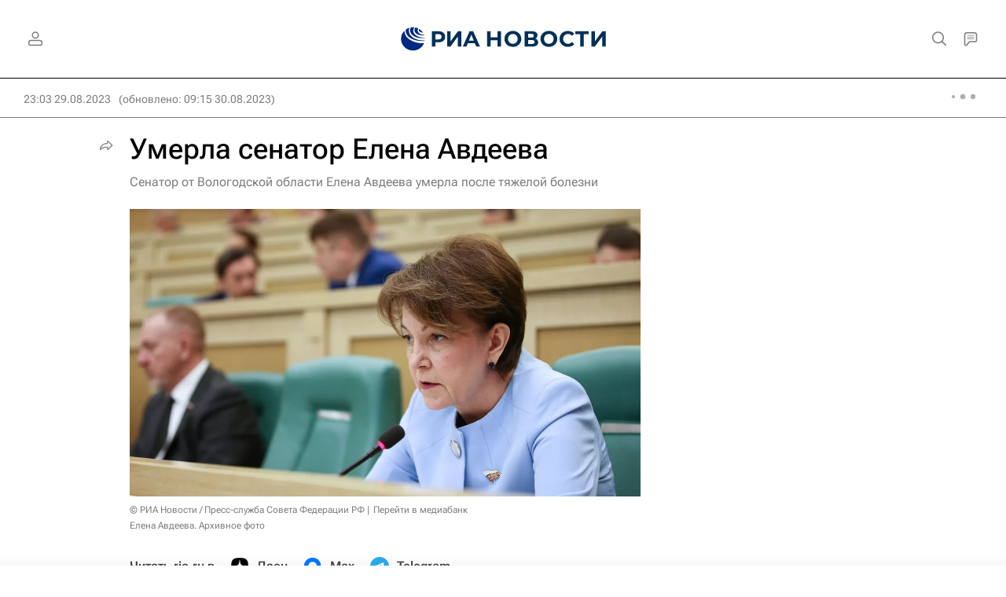

--- FILE ---
content_type: text/html
request_url: https://tns-counter.ru/nc01a**R%3Eundefined*rian_ru/ru/UTF-8/tmsec=rian_ru/408009413***
body_size: -71
content:
5E756714697076B5X1768978101:5E756714697076B5X1768978101